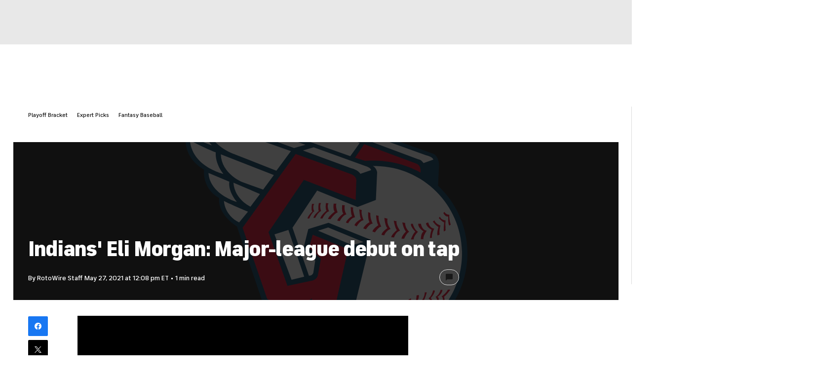

--- FILE ---
content_type: image/svg+xml
request_url: https://sports.cbsimg.net/fly/images/team-logos/305.svg
body_size: 4547
content:
<svg width="500" height="500" viewBox="0 0 500 500" fill="none" xmlns="http://www.w3.org/2000/svg">
<g id="Style=Regular, Color=Dark">
<g id="Guardians_winged__G_ (1) 1" clip-path="url(#clip0_37_290)">
<g id="g10">
<g id="g12">
<g id="g14">
<g id="g20">
<path id="path22" d="M223.417 436.299L270.384 460.283L296.971 449.069C312.458 454.312 329.053 457.154 346.314 457.154C431.193 457.154 500 388.408 500 303.605C500 259.436 481.333 219.622 451.452 191.609L453.034 156.834C453.034 156.834 453.034 141.193 441.552 138.064L163.926 38.9999L130.527 45.2569C130.527 45.2569 129.483 68.198 146.183 85.925L35.5501 46.2999L0.0638952 52.5563C0.0638952 52.5563 -3.06713 90.0968 34.5062 111.995C34.5062 111.995 29.2875 144.321 64.7737 165.177C64.7737 165.177 60.5988 195.417 89.823 212.102C89.823 212.102 84.6042 236.085 119.047 259.027L161.839 385.203L207.762 408.143L230.723 400.844L223.417 436.299Z" fill="#00385D"/>
</g>
<g id="g24">
<path id="path26" d="M243.248 377.903L233.855 432.127L268.297 448.812L302.739 296.566L244.292 272.583L238.029 294.481L257.86 312.208L252.641 340.364C252.641 340.364 250.554 347.663 242.204 348.705L202.543 357.048L171.232 268.411L229.68 181.861L315.263 215.23L316.308 184.989C316.308 184.989 318.394 176.647 307.958 172.476L216.111 139.107L128.44 261.112L169.144 378.946L207.762 398.759L243.248 377.903Z" fill="#E50022"/>
</g>
<g id="g28">
<path id="path30" d="M328.31 284.575L309.523 289.788L253.163 265.805L269.862 260.591L328.31 284.575Z" fill="white"/>
</g>
<g id="g32">
<path id="path34" d="M204.109 264.762L181.147 272.061L209.328 347.142L230.202 341.927L204.109 264.762Z" fill="white"/>
</g>
<g id="g36">
<path id="path38" d="M345.009 110.43L328.31 115.645L146.705 49.9494L165.491 45.7783L345.009 110.43Z" fill="white"/>
</g>
<g id="g40">
<path id="path42" d="M357.534 114.602L340.835 118.773L419.113 147.971C419.113 147.971 423.288 147.971 427.462 154.227L443.64 148.492C443.64 148.492 443.64 144.321 431.115 141.193L357.534 114.602Z" fill="white"/>
</g>
<g id="g44">
<path id="path46" d="M322.048 120.858L306.393 142.757L209.328 108.345C209.328 108.345 195.759 96.8746 194.715 74.9759L322.048 120.858Z" fill="white"/>
</g>
<g id="g48">
<path id="path50" d="M187.41 71.8479C187.41 71.8479 188.454 89.5749 195.759 103.131L165.492 92.7037C165.492 92.7037 141.487 74.9761 139.399 55.1638L187.41 71.8479Z" fill="white"/>
</g>
<g id="g52">
<path id="path54" d="M323.092 171.955C323.092 171.955 319.961 165.698 307.436 162.569L228.114 133.372L245.858 128.158L332.485 159.441C332.485 159.441 339.791 161.527 340.835 165.698L323.092 171.955Z" fill="white"/>
</g>
<g id="g56">
<path id="path58" d="M232.289 123.987L213.502 129.201L16.2412 58.2915L38.1589 54.1203L232.289 123.987Z" fill="white"/>
</g>
<g id="g60">
<path id="path62" d="M208.283 134.414L184.279 166.741L115.393 139.628C115.393 139.628 69.4702 125.03 69.4702 85.4039L208.283 134.414Z" fill="white"/>
</g>
<g id="g64">
<path id="path66" d="M61.121 82.2753L7.89201 62.4624C7.89201 62.4624 5.80486 100.002 77.8205 125.029C77.8205 125.029 63.7307 111.994 61.121 82.2753" fill="white"/>
</g>
<g id="g68">
<path id="path70" d="M180.103 174.04L162.361 198.023L127.918 185.511C127.918 185.511 93.476 171.955 92.4321 139.628L180.103 174.04Z" fill="white"/>
</g>
<g id="g72">
<path id="path74" d="M84.0821 136.5C84.0821 136.5 81.995 153.185 96.6068 171.955C96.6068 171.955 45.4649 160.484 41.29 116.687C41.29 116.687 71.0361 131.808 84.0821 136.5" fill="white"/>
</g>
<g id="g76">
<path id="path78" d="M157.142 205.323L141.486 226.179C141.486 226.179 115.394 214.708 113.306 186.553L157.142 205.323Z" fill="white"/>
</g>
<g id="g80">
<path id="path82" d="M106.522 184.989C106.522 184.989 103.391 199.588 119.047 218.358C119.047 218.358 74.1673 205.845 72.0796 170.39L106.522 184.989Z" fill="white"/>
</g>
<g id="g84">
<path id="path86" d="M122.7 252.249L137.312 234.521C137.312 234.521 107.044 222.008 97.6509 216.794C97.6509 216.794 98.1722 240.257 122.7 252.249Z" fill="white"/>
</g>
<g id="g88">
<path id="path90" d="M422.244 169.869C424.331 158.399 415.981 155.27 415.981 155.27L329.354 122.945L314.22 145.364L330.92 150.578C330.92 150.578 376.843 145.364 419.634 168.305L422.244 169.869Z" fill="#E50022"/>
</g>
<g id="g92">
<path id="path94" d="M343.964 159.105C343.288 158.714 345.53 159.086 346.314 159.086C426.201 159.086 490.962 223.79 490.962 303.605C490.962 383.422 426.201 448.125 346.314 448.125C330.643 448.125 315.555 445.635 301.422 441.03L340.313 280.925L270.384 252.77L236.986 263.198L228.636 296.566L248.466 315.337L245.335 335.149C245.335 335.149 244.292 340.363 238.029 340.363L210.893 261.112L251.597 199.588L318.395 226.701L348.662 215.23L350.75 169.348C350.75 169.348 349.704 162.418 343.964 159.105Z" fill="white"/>
</g>
<g id="g96">
<path id="path98" d="M457.208 374.775C461.383 376.86 458.251 385.203 458.251 385.203H460.339C463.471 382.074 461.383 374.775 461.383 374.775C463.471 374.775 471.82 363.304 471.82 363.304H467.645C465.557 368.518 457.208 374.775 457.208 374.775Z" fill="#E50022"/>
</g>
<g id="g100">
<path id="path102" d="M458.773 363.826H455.642C455.642 363.826 453.555 372.168 447.292 375.297C447.292 375.297 451.989 379.989 448.858 386.246L451.467 386.767C451.467 386.767 454.598 376.339 450.424 375.297C450.424 375.297 457.73 371.125 458.773 363.826Z" fill="#E50022"/>
</g>
<g id="g104">
<path id="path106" d="M443.178 364.612C443.178 364.612 441.295 374.018 435.646 377.781C435.646 377.781 442.236 382.484 438.941 388.598L441.766 387.658C441.766 387.658 442.472 378.486 439.177 377.546C439.177 377.546 445.766 370.491 446.238 364.847L443.178 364.612Z" fill="#E50022"/>
</g>
<g id="g108">
<path id="path110" d="M432.821 367.904H429.526C429.056 376.37 424.349 381.543 424.349 381.543C428.585 382.955 429.526 391.891 429.526 391.891H431.88C433.293 387.188 427.643 381.073 427.643 381.073C429.526 379.662 432.821 367.904 432.821 367.904Z" fill="#E50022"/>
</g>
<g id="g112">
<path id="path114" d="M415.875 386.247C415.875 386.247 421.524 374.018 419.17 372.137L415.875 373.078C415.875 373.078 415.404 385.306 412.109 387.658C412.109 387.658 421.994 392.831 419.17 397.064L422.465 395.653C422.465 395.653 421.288 390.244 415.875 386.247Z" fill="#E50022"/>
</g>
<g id="g116">
<path id="path118" d="M403.4 393.067C403.4 393.067 408.107 382.719 406.46 377.781L402.694 379.662C402.694 379.662 402.223 392.361 399.869 394.242C399.869 394.242 409.755 398.004 408.813 402.708L411.403 401.532C411.403 401.532 409.519 394.477 403.4 393.067" fill="#E50022"/>
</g>
<g id="g120">
<path id="path122" d="M391.632 399.181C391.632 399.181 396.339 388.834 394.691 383.895L390.926 385.777C390.926 385.777 390.455 398.475 388.101 400.356C388.101 400.356 397.987 404.119 397.045 408.822L399.635 407.646C399.635 407.646 397.751 400.592 391.632 399.181" fill="#E50022"/>
</g>
<g id="g124">
<path id="path126" d="M380.569 405.06C382.452 401.298 381.04 390.95 381.04 390.95L377.274 392.831C379.628 398.005 376.333 406.471 376.333 406.471C380.334 407.646 386.924 414.231 386.924 414.231L390.455 412.585C389.043 408.352 380.569 405.06 380.569 405.06Z" fill="#E50022"/>
</g>
<g id="g128">
<path id="path130" d="M368.565 409.998C368.565 409.998 369.507 397.77 368.094 397.299L365.035 398.945C365.035 398.945 367.389 405.06 364.563 411.644C364.563 411.644 374.45 414.936 376.332 420.11L378.686 418.699C378.686 418.699 373.273 410.939 368.565 409.998Z" fill="#E50022"/>
</g>
<g id="g132">
<path id="path134" d="M356.326 416.112C356.326 416.112 358.68 404.825 356.326 402.002L353.267 403.649C353.267 403.649 356.091 413.526 352.325 417.288C352.325 417.288 361.74 419.639 364.564 425.284L368.095 423.638C368.095 423.638 361.505 415.642 356.326 416.112Z" fill="#E50022"/>
</g>
<g id="g136">
<path id="path138" d="M346.44 420.345C346.44 420.345 347.382 408.117 345.97 407.646L342.91 409.293C342.91 409.293 345.263 415.407 342.439 421.991C342.439 421.991 352.325 425.283 354.208 430.457L356.561 429.046C356.561 429.046 351.148 421.286 346.44 420.345Z" fill="#E50022"/>
</g>
<g id="g140">
<path id="path142" d="M335.378 425.284C337.261 420.58 333.966 411.644 333.966 411.644L331.142 413.526C334.437 415.407 332.083 426.224 332.083 426.224C335.378 427.165 343.381 434.22 343.381 434.22L346.205 433.279C344.793 428.106 335.378 425.284 335.378 425.284Z" fill="#E50022"/>
</g>
<g id="g144">
<path id="path146" d="M325.022 428.105C325.493 424.343 324.08 414.936 324.08 414.936L320.785 416.818C323.61 418.229 322.197 429.046 322.197 429.046C325.022 429.516 333.024 436.571 333.024 436.571L335.378 435.631C333.024 431.868 325.022 428.105 325.022 428.105Z" fill="#E50022"/>
</g>
<g id="g148">
<path id="path150" d="M314.665 430.457C316.548 427.635 313.724 417.758 313.724 417.758L310.429 419.64C313.724 422.462 311.37 431.398 311.37 431.398C314.665 431.398 322.197 438.923 322.197 438.923L325.022 437.982C323.139 433.749 314.665 430.457 314.665 430.457Z" fill="#E50022"/>
</g>
<g id="g152">
<path id="path154" d="M468.127 242.328C468.127 242.328 467.656 255.027 470.01 257.378L472.363 255.967C472.363 255.967 469.303 246.796 470.01 239.506C470.01 239.506 464.831 239.977 462.008 234.803L460.124 236.684C460.124 236.684 463.419 243.739 468.127 242.328Z" fill="#E50022"/>
</g>
<g id="g156">
<path id="path158" d="M461.537 252.205C461.537 252.205 460.125 265.374 461.066 267.256L463.891 265.374C463.891 265.374 463.184 253.381 463.891 248.913C463.891 248.913 456.358 248.442 454.476 242.799L452.593 245.15C452.593 245.15 458.712 251.735 461.537 252.205Z" fill="#E50022"/>
</g>
<g id="g160">
<path id="path162" d="M452.122 259.73C452.122 259.73 448.826 270.548 450.71 273.84L454.004 272.429C454.004 272.429 452.827 265.139 455.417 257.379C455.417 257.379 447.414 255.027 445.531 248.913L442.707 250.795C442.707 250.795 448.356 258.32 452.122 259.73" fill="#E50022"/>
</g>
<g id="g164">
<path id="path166" d="M438 278.073L441.295 277.602C440.354 271.959 445.061 262.553 445.061 262.553C436.823 261.377 435.175 252.205 435.175 252.205L431.41 253.616C431.88 259.73 440.824 264.433 440.824 264.433C438.471 269.608 438 278.073 438 278.073Z" fill="#E50022"/>
</g>
<g id="g168">
<path id="path170" d="M423.171 254.557H418.699C418.229 261.612 427.643 267.256 427.643 267.256C422.936 269.608 422.936 279.954 422.936 279.954H427.173C426.231 274.781 432.821 265.844 432.821 265.844C424.583 265.139 423.171 254.557 423.171 254.557Z" fill="#E50022"/>
</g>
<g id="g172">
<path id="path174" d="M406.46 280.424H411.167C410.697 275.251 418.228 267.726 418.228 267.726C411.873 264.198 409.756 254.557 409.756 254.557H406.931C404.577 257.849 413.992 267.726 413.992 267.726C410.697 269.137 406.46 280.424 406.46 280.424Z" fill="#E50022"/>
</g>
<g id="g176">
<path id="path178" d="M391.161 279.249H395.397C395.397 279.249 399.164 269.842 403.635 267.726C403.635 267.726 396.574 261.141 397.045 253.146L392.338 252.205C392.338 252.205 394.691 263.963 398.457 267.256C398.457 267.256 390.69 275.016 391.161 279.249Z" fill="#E50022"/>
</g>
<g id="g180">
<path id="path182" d="M373.979 276.662L378.686 277.132C378.686 277.132 381.275 267.96 388.572 265.845C388.572 265.845 381.511 256.438 382.923 250.323L378.215 249.383C378.215 249.383 380.569 262.552 383.393 264.904C383.393 264.904 374.921 271.959 373.979 276.662Z" fill="#E50022"/>
</g>
<g id="g184">
<path id="path186" d="M373.037 263.023C373.037 263.023 365.976 255.498 367.859 246.091L362.681 244.68C362.681 244.68 364.093 259.73 367.859 261.612C367.859 261.612 358.444 267.726 357.974 272.899L362.446 273.605C362.446 273.605 365.27 265.609 373.037 263.023Z" fill="#E50022"/>
</g>
<g id="g188">
<path id="path190" d="M342.91 267.256L347.146 268.666C347.146 268.666 353.031 259.495 357.503 259.26C357.503 259.26 351.854 247.972 353.267 241.388L349.029 240.447C349.029 240.447 349.5 252.675 352.795 256.908C352.795 256.908 344.793 261.611 342.91 267.256Z" fill="#E50022"/>
</g>
<g id="g192">
<path id="path194" d="M327.846 262.082L332.318 263.729C332.318 263.729 337.496 254.792 343.38 254.086C343.38 254.086 338.673 245.621 339.615 236.684L335.849 235.273C335.849 235.273 335.378 248.913 338.203 251.735C338.203 251.735 330.671 255.968 327.846 262.082Z" fill="#E50022"/>
</g>
<g id="g196">
<path id="path198" d="M313.253 256.908L317.019 258.79C317.019 258.79 321.962 249.618 328.317 248.442C328.317 248.442 323.61 237.625 325.493 231.981L321.256 230.57C321.256 230.57 322.197 244.68 324.08 246.561C324.08 246.561 315.136 251.264 313.253 256.908" fill="#E50022"/>
</g>
<g id="g200">
<path id="path202" d="M311.371 227.749L307.134 226.808C307.134 226.808 307.134 239.507 309.488 241.858C309.488 241.858 301.014 246.561 299.131 252.675L302.897 253.616C302.897 253.616 307.369 244.445 314.195 243.739C314.195 243.739 309.488 230.57 311.371 227.749" fill="#E50022"/>
</g>
<g id="g204">
<path id="path206" d="M297.248 223.986L293.011 223.515C293.011 223.515 291.599 234.333 294.894 237.625C294.894 237.625 285.009 245.15 285.009 249.383L289.01 250.088C289.01 250.088 294.188 239.741 300.072 239.036C300.072 239.036 295.365 232.451 297.248 223.986" fill="#E50022"/>
</g>
<g id="g208">
<path id="path210" d="M283.597 221.164H278.889C278.889 221.164 277.477 231.981 280.772 234.333C280.772 234.333 270.887 241.388 269.475 246.561L273.711 247.032C273.711 247.032 280.066 237.39 285.48 235.744C285.48 235.744 281.243 224.927 283.597 221.164" fill="#E50022"/>
</g>
<g id="g212">
<path id="path214" d="M270.416 220.694L266.179 220.223C266.179 220.223 264.767 230.1 267.12 232.922C267.12 232.922 258.647 239.507 256.765 245.621L260.295 245.856C260.295 245.856 265.473 235.039 271.358 233.863C271.358 233.863 267.12 225.867 270.416 220.694" fill="#E50022"/>
</g>
<g id="g216">
<path id="path218" d="M258.176 220.223H254.411C254.411 220.223 252.527 230.57 254.411 233.392C254.411 233.392 246.408 239.506 245.466 244.68H248.527C248.527 244.68 252.763 235.508 258.176 233.392C258.176 233.392 254.881 224.926 258.176 220.223" fill="#E50022"/>
</g>
<g id="g220">
<path id="path222" d="M246.879 221.634H243.113C243.113 221.634 241.23 231.511 243.584 234.333C243.584 234.333 236.993 240.447 235.581 245.621H238.641C238.641 245.621 242.407 236.449 246.879 233.863C246.879 233.863 243.113 226.337 246.879 221.634" fill="#E50022"/>
</g>
</g>
</g>
</g>
</g>
</g>
<defs>
<clipPath id="clip0_37_290">
<rect width="500" height="421.283" fill="white" transform="translate(0 39)"/>
</clipPath>
</defs>
</svg>
